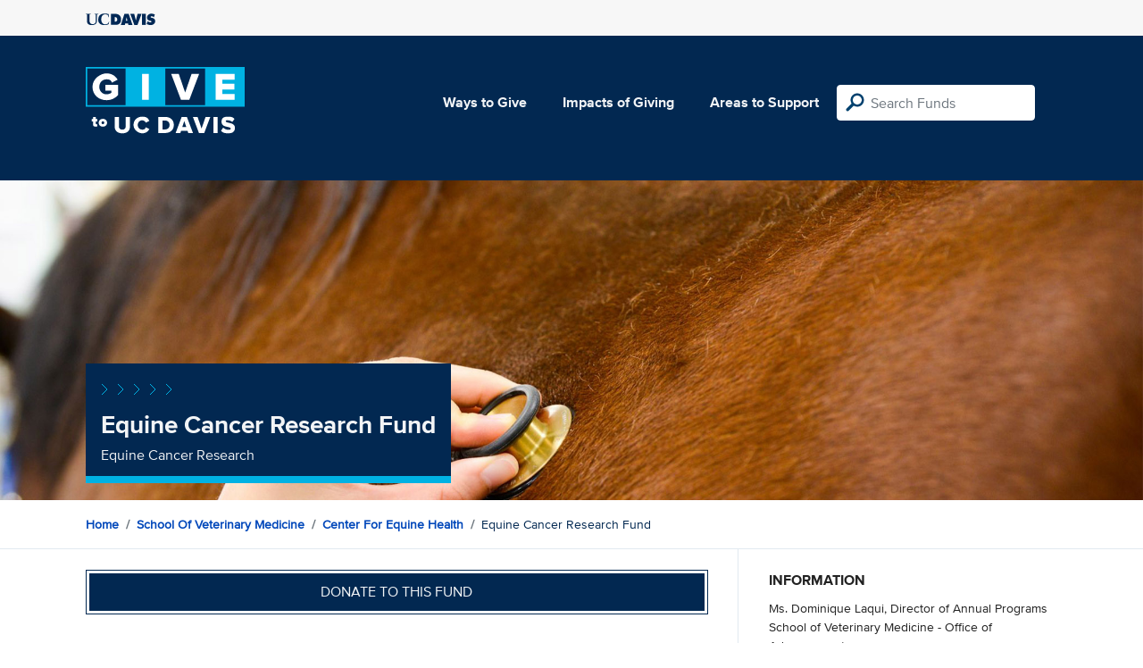

--- FILE ---
content_type: text/html; charset=utf-8
request_url: https://give.ucdavis.edu/VCEH/V407U40?appeal=21711
body_size: 3088
content:




<!DOCTYPE html>
<html lang="en">
<head>
    <meta charset="utf-8">
    <title>Give UC Davis - Equine Cancer Research Fund</title>
    <meta name="viewport" content="width=device-width, initial-scale=1.0">
    <meta name="description" content="Donate to the University of California at Davis">
    <meta property="og:description" content="Equine Cancer Research" />
    <meta property="og:title" content="Equine Cancer Research Fund" />
    <meta property="og:image" content="https://give.blob.core.windows.net/giveupload/f6ec68b4-33e4-42bd-82d6-0a8ff23fefbd-Equine-Cancer-small.jpg" />
    <meta name="twitter:card" content="photo">
    <meta name="twitter:site" content="&#64;srkirkland">
    <meta name="twitter:title" content="Equine Cancer Research">
    <meta name="twitter:image:src" content="https://give.blob.core.windows.net/giveupload/f6ec68b4-33e4-42bd-82d6-0a8ff23fefbd-Equine-Cancer-small.jpg">

    <!-- Style Preprocessor Thingy -->
    <script src="/bundles/css-browser-selector?v=wxpxockR6AdiqJLxd3fmMdjZnPaqb_T2IQGHO1jg0Ys1"></script>


    <!-- Le styles -->
    <link href="/Content/styles?v=ts-Cup2idkRw86d8ZqwruGmva_KTyho8OCCTjg57kdA1" rel="stylesheet"/>


    <!-- Fav and touch icons -->
    <link rel="shortcut icon" href='/favicon.ico?v2'>
    <link rel="apple-touch-icon" href='/content/images/apple-touch-icon.png?v2'>

    <link href="https://doublethedonation.com/api/css/ddplugin.css" rel="stylesheet" />

    <!-- Google Tag Manager -->
    <script nonce="9f1cb2e63343cd3bc5100343a1a4a6b3d587a75845dddefcc1c15208d2197c4e">(function(w,d,s,l,i){w[l]=w[l]||[];w[l].push({'gtm.start':
    new Date().getTime(),event:'gtm.js'});var f=d.getElementsByTagName(s)[0],
    j=d.createElement(s),dl=l!='dataLayer'?'&l='+l:'';j.async=true;j.src=
    'https://www.googletagmanager.com/gtm.js?id='+i+dl;f.parentNode.insertBefore(j,f);
    })(window,document,'script','dataLayer','GTM-PSBL2QQ');</script>
    <!-- End Google Tag Manager -->



    
</head>

<body>
<!-- Google Tag Manager (noscript) -->
<noscript><iframe src="https://www.googletagmanager.com/ns.html?id=GTM-PSBL2QQ"
height="0" width="0" style="display:none;visibility:hidden"></iframe></noscript>
<!-- End Google Tag Manager (noscript) -->

<div class="pagewrap">
    <header>
        <div class="container">
            <div class="row justify-content-between align-items-center">
                <div class="col">
                    <a target="_blank" href="https://ucdavis.edu">
                        <img class="img-fluid ucdavis-logo" src="/Content/images/ucdavis_blue.svg" alt="UC Davis" />
                    </a>
                </div>
            </div>
        </div>
    </header>

<div class="navbar">
  <div class="container">
    <div class="row">
        <div class="col-12 col-sm-6 col-md-5 col-lg-4 nav-brand">
            <a class="logo" href="/"><img src="/Content/images/logo-mark.svg?v=2025d" style="margin-top:15px; height:75px"  alt="logo mark"></a>
        </div>
      
      <div class="nav-content">
        <ul class="navbar-nav">
          <li class="nav-item">
            <a target="_blank" href="https://giving.ucdavis.edu/ways-to-give">Ways to Give</a>
          </li>
          <li class="nav-item">
            <a target="_blank" href="https://giving.ucdavis.edu/impacts-giving">Impacts of Giving</a>
          </li>
          <li class="nav-item">
            <a href="/Area?appeal=21711">Areas to Support</a>
          </li>
        </ul>
        <form action="/Search/Results?appeal=21711" method="GET">
          <input type="hidden" name="appeal" value="21711" />
          <input type="hidden" name="donor" />
          <input type="hidden" name="amount" />
          <input type="hidden" name="recurring" />
          <input type="search" id="search" name="q" class="form-control nav-search" placeholder="Search Funds" />
        </form>
      
        
      </div>
    </div>
  </div>
</div>

    <div class="container" id="search-results" style="display: none;">
        <div class="well well-sm">
            <h4>Search results</h4>
            <div class="row" id="results-row"></div>
        </div>
    </div>

    


<div class="banner--areas" style="background-image:url(https://give.blob.core.windows.net/giveupload/f6ec68b4-33e4-42bd-82d6-0a8ff23fefbd-Equine-Cancer-orig.jpg)">
    <div class="container">
        <div class="row">
            <div class="banner--fund-title">
            <img src="/Content/images/caret-tahoe-symbol.svg" alt="micropattern of carets">
            <h1>Equine Cancer Research Fund</h1>
            <p class="fund_description">Equine Cancer Research</p>
            </div>
        </div>
    </div>
</div>
<div class="breadcrumb-container">
    <div class="container">
        <div class="row align-items-top">
            <div class="col-12">
                <ul class="breadcrumb">
                        <li class="breadcrumb-item">
                            <a href="/">Home</a></li>
                            <li class="breadcrumb-item"><a href="/VETM?appeal=21711">School of Veterinary Medicine</a></li>   
                            <li class="breadcrumb-item"><a href="/VCEH?appeal=21711">Center for Equine Health</a></li>  
                            <li class="breadcrumb-item">Equine Cancer Research Fund</li>
                </ul>
            </div>
        </div>
    </div>
</div>

<div class="main-content">
    <div class="container">
        <div class="row">
        <div class="col-12 col-lg-8 main-left">
            <a class="btn btn--blue-filled btn-full" href="https://giveto.ucdavis.edu/campaigns/49377/donations/new?value=100&amp;appeal_code=W2026&amp;hide_appeal_code=1&amp;designation_id=V407U40">
                Donate to this fund
            </a>
            
            <div class="areas_details">
            <div class="description"><p>The equine cancer fund provides support to research studies focused on improving the diagnosis, treatment and prevention of cancer in horses at the Center for Equine Health (CEH).</p>
</div>
            </div>

            <h2 class="similarfunds-title">Similar Funds</h2>
            <div id="similar-funds" class="row">
                
            </div>
        </div>
        <div class="col-12 col-lg-4 main-right">
            <div class="portlet">
                        <h2>Information</h2>
    <div class="portlet__contents">
    <p>
Ms. Dominique Laqui, Director of Annual Programs<br/>

School of Veterinary Medicine - Office of Advancement<br/>

                <a href="/cdn-cgi/l/email-protection#d9f9aaafb4b8bdafb8b7babcb4bcb7ad99acbabdb8afb0aaf7bcbdac"><span class="__cf_email__" data-cfemail="7003061d111406111e13151d151e0430051314110619035e151405">[email&#160;protected]</span></a><br/>

(530) 752-7024<span> (Phone)</span><br/>

</p>
    </div>

            </div>

          

                <div class="portlet">
                    <h2>Fund purpose</h2>
                    <p>RSCH</p>
                </div>

                <div class="portlet">
                    <h2>Fund type</h2>
                    <p>CURRENT</p>
                </div>
              <div class="portlet">
                <h2>Categories</h2>
                <ul class="associated-list">
                        <li>
                            <a href="/Search/Tags/animals?appeal=21711">animals</a>
                        </li>
                        <li>
                            <a href="/Search/Tags/research?appeal=21711">research</a>
                        </li>
                        <li>
                            <a href="/Search/Tags/cancer?appeal=21711">cancer</a>
                        </li>
                </ul>
            </div>
        </div>
        </div>

    </div>
</div>


        
</div>

    <footer>
        <div class="container">
            <div class="row">
                <div class="col-md-3">
                    <img class="img-fluid ucdavis-logo" src="/Content/images/ucdavis_white.svg" alt="UC Davis"/>
                    
                    <p>
                        Copyright &copy; The Regents of the University of California, Davis campus. All rights reserved.
                        </p>
                </div>
                <div class="col-6 col-md-3">
                    <ul>
                        <li><a target="_blank" href="https://giving.ucdavis.edu/resources">Donor Resources</a></li>
                        <li><a target="_blank" href="https://giving.ucdavis.edu/resources/stewardship-award-program">Faculty &amp; Staff Stewardship Awards Program</a></li>
                        
                        <li><a target="_blank" href="https://giving.ucdavis.edu/resources/volunteers">Volunteers</a></li>
                        <li><a target="_blank" href="https://alumni.ucdavis.edu">UC Davis Alumni & Affiliate Relations</a></li>
                        <li><a target="_blank" href="https://giving.ucdavis.edu/privacy-policy">Privacy Policy</a></li>
                    </ul>
                </div>
                <div class="col-6 col-md-3">
                <ul>
                    <li><a target="_blank" href="https://giving.ucdavis.edu/foundation">UC Davis Foundation</a></li>
                    <li><a target="_blank" href="https://occr.ucdavis.edu/poc/">Principles of Community</a></li>
                    <li><a target="_blank" href="https://giving.ucdavis.edu/contact">Contact Us</a></li>
                    <li><a target="_blank" href="https://giving.ucdavis.edu/update-info">Update Your Contact Info</a></li>
                    </ul>
                </div>
                <div class="col-md-3">
                    <h3>University of California, Davis</h3>
                    <p>One Shields Avenue <br>
                    Davis, CA 95616-5270</p>
                    <br>
                    <h3>Development and Alumni Relations</h3>
                    <p>530-754-4438 <br>
                    <a class="email-link" href="/cdn-cgi/l/email-protection#b3d7d6c5d6dfdcc3ded6ddc7f3c6d0d7d2c5dac09dd6d7c6"><span class="__cf_email__" data-cfemail="d6b2b3a0b3bab9a6bbb3b8a296a3b5b2b7a0bfa5f8b3b2a3">[email&#160;protected]</span></a></p>
                    
                </div>

            </div>
        </div>
    </footer>

    <script data-cfasync="false" src="/cdn-cgi/scripts/5c5dd728/cloudflare-static/email-decode.min.js"></script><script id="search-result-template" type="text/x-handlebars-template">
        <div class="col-md-3">
            <div class="media">
                <a class="pull-left" href="{{location}}">
                    <i class="fa {{icon}} fa-4x"></i>
                </a>
                <div class="media-body">
                    <h4 class="media-heading">{{name}}</h4>
                    <p>{{description}}</p>
                </div>
            </div>
        </div>
    </script>
    
            


    <script src="//ajax.googleapis.com/ajax/libs/jquery/3.5.1/jquery.min.js"></script>
    <script src="/bundles/bootstrap?v=t4gwlYjXZzboCF6GVW3q03qwKSx1LL_wg9bHqDZs64Y1"></script>

    

    <script src="/bundles/jqueryval?v=MnOg6IEOn70hJy5AL_erbPyyKAb2p70aK8o8IGvwf201"></script>

    
    <script nonce="9f1cb2e63343cd3bc5100343a1a4a6b3d587a75845dddefcc1c15208d2197c4e">
        $(function () {
            $('.description a').attr('target', '_blank');

            $("#similar-funds").load('/Fund/SimilarTo/V407U40?areacode=VCEH&topLevelAreaCode=VETM&tags=animals%2Cresearch%2Ccancer');
        })
    </script>


    


</body>
</html>


--- FILE ---
content_type: text/html; charset=utf-8
request_url: https://give.ucdavis.edu/Fund/SimilarTo/V407U40?areacode=VCEH&topLevelAreaCode=VETM&tags=animals%2Cresearch%2Ccancer
body_size: 33
content:
        <div class="col-12 col-md-4 related-fund">
            <a href="/VCEH/V007U30">
                <img class="respo" alt="Center for Equine Health General Support" src="https://give.blob.core.windows.net/giveupload/ad78a591-1877-4907-aee7-1ecaa16d2874-CEHWeanlings_2_Cropped-small.jpg" />
                <h3>Center for Equine Health General Support</h3>

            <p>Dedicated to the health and well-being of horses.</p>
            </a>
        </div>
        <div class="col-12 col-md-4 related-fund">
            <a href="/VCEH/V407E31">
                <img class="respo" alt="Equine Tribute and Memorial Fund" src="https://give.blob.core.windows.net/giveupload/2495633a-a50d-4dc0-89aa-0ddc94c5f1b8-equine-small.jpg" />
                <h3>Equine Tribute and Memorial Fund</h3>

            <p>Equine Tribute and Memorial Fund</p>
            </a>
        </div>
        <div class="col-12 col-md-4 related-fund">
            <a href="/VCEH/V407THS">
                <img class="respo" alt="Center for Equine Health Teaching Herd Fund" src="https://give.blob.core.windows.net/giveupload/ea4a365e-a731-4c26-ba91-2c31acf716fb-677cf027-6eb0-4bc9-8746-95ef1d8e9b8b-CEH_herd_2-orig-small.JPG" />
                <h3>Center for Equine Health Teaching Herd Fund</h3>

            <p>Support daily and specialized care for our teaching herd horses</p>
            </a>
        </div>
